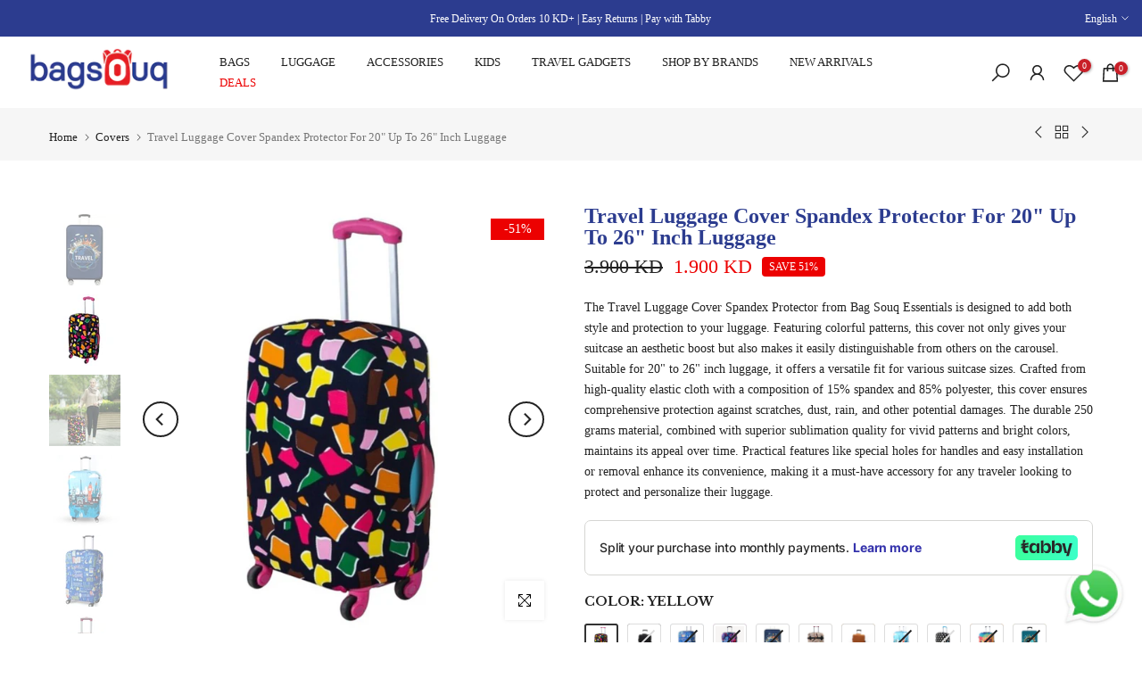

--- FILE ---
content_type: text/css
request_url: https://www.bagsouq.com/cdn/shop/t/23/assets/theme.css?v=137232786142899905451729432867
body_size: 9261
content:
.t4sfrm-remove-vsoldout .t4s-soldout,.t4sp-remove-unavail-true .t4s-unavailable{display:none!important}.is-t4sOptioNname .t4s-soldout{border:dashed .5px rgb(119 119 119 / 20%)}.is-t4sOptioNname .t4s-soldout>span{text-decoration:line-through;opacity:.5}.t4s-style-color .t4s-swatch.is-t4scolor .t4s-swatch-item{position:relative;overflow:hidden}.t4s-style-color .is-t4scolor .t4s-soldout{border:dashed .5px rgb(119 119 119 / 20%)}.t4s-style-color .is-t4scolor .t4s-soldout:before,.t4s-style-color .is-t4scolor .t4s-soldout:after{content:" ";position:absolute;left:auto;right:auto;top:50%;width:100%;height:.5px;display:inline-block;background-color:#222;z-index:2;transform:rotate(45deg);transition:background-color .2s ease-in-out,transform .2s ease-in-out,width .2s ease-in-out}.t4s-style-color .is-t4scolor .t4s-soldout:after{transform:rotate(-45deg)}.t4s-tooltip{position:absolute;z-index:2022;opacity:0;visibility:hidden;will-change:transform,opacity,visibility}.t4s-modal-opened .t4s-tooltip{z-index:99999}.t4s-tooltip.is--show{visibility:visible;opacity:1;animation:t4s-ani-fadeIn .4s ease}.t4s-tooltip .t4s-tt-arrow{position:absolute;background-color:var(--t4s-tooltip-background);width:8px;height:8px;transform:rotate(45deg)}.t4s-tooltip:not(.t4scss-tooltip){pointer-events:none}.t4s-tooltip-inner{font-weight:400;font-size:12px;line-height:12px;padding:8px 10px;max-width:250px;background-color:var(--t4s-tooltip-background);color:var(--t4s-tooltip-color);word-break:break-word;border-radius:0}@keyframes t4s-ani-rotate{to{transform:rotate(360deg)}}@keyframes t4s-ani-fadeIn{0%{opacity:0}to{opacity:1}}@keyframes t4s-ani-fadeOut{0%{opacity:1}to{opacity:0}}@keyframes t4s-ani-fadeInBottomShort{0%{transform:translate3d(0,20px,0)}to{transform:none}}@keyframes t4s-ani-ShakePrev{25%{transform:translateZ(0)}50%{transform:translate3d(3px,0,0)}75%{transform:translate3d(-3px,0,0)}}@keyframes t4s-ani-ShakeNext{25%{transform:translateZ(0)}50%{transform:translate3d(-3px,0,0)}75%{transform:translate3d(3px,0,0)}}@keyframes t4s-ani-FadeInLoader{0%{opacity:0}to{opacity:.8}}@keyframes t4s-ani-SlideFromTop{0%{transform:translateY(-150px)}to{transform:none}}@keyframes t4s-ani-SlideFromBottom{0%{transform:translateY(150px)}to{transform:none}}@keyframes t4s-ani-SlideFromLeft{0%{transform:translate(-150px)}to{transform:none}}@keyframes t4s-ani-SlideFromRight{0%{transform:translate(150px)}to{transform:none}}@keyframes t4s-ani-RightFlipY{0%{transform:translate(100px) rotateY(90deg) scale(.6)}to{transform:perspective(1000px) translateY(0) rotateY(0) scale(1)}}@keyframes t4s-ani-LeftFlipY{0%{transform:translate(-100px) rotateY(-90deg) scale(.6)}to{transform:perspective(1000px) translateY(0) rotateY(0) scale(1)}}@keyframes t4s-ani-TopFlipX{0%{transform:translateY(-100px) rotateX(90deg) scale(.6)}to{transform:perspective(1000px) translateY(0) rotateX(0) scale(1)}}@keyframes t4s-ani-BottomFlipX{0%{transform:translateY(100px) rotateX(90deg) scale(.6)}to{transform:perspective(1000px) translateY(0) rotateX(0) scale(1)}}@keyframes t4s-ani-ZoomIn{0%{transform:scale(.7)}to{transform:none}}@keyframes t4s-ani-RotateZ{0%{transform:matrix3d(.70592,.02465,.37557,-.00062,-.06052,.79532,.06156,-.0001,-.46435,-.10342,.87958,-.00146,-21.42566,4.13698,4.81749,.99197085)}to{transform:none}}@-webkit-keyframes t4s-icon-pop{0%{-webkit-transform:scale(1);transform:scale(1)}40%{top:-3px;-webkit-transform:scale(1.15) rotate(-5deg);transform:scale(1.15) rotate(-5deg)}to{top:0;-webkit-transform:scale(1) rotate(0);transform:scale(1) rotate(0)}}@keyframes t4s-icon-pop{0%{-webkit-transform:scale(1);transform:scale(1)}40%{top:-3px;-webkit-transform:scale(1.15) rotate(-5deg);transform:scale(1.15) rotate(-5deg)}to{top:0;-webkit-transform:scale(1) rotate(0);transform:scale(1) rotate(0)}}.t4s-site-nav__icons.is--hover2 .t4s-site-nav__icon svg.t4s-icon{transition:.35s cubic-bezier(.25,.1,.25,1)}.t4s-site-nav__icons.is--hover2 .t4s-site-nav__icon:hover svg.t4s-icon{transform:scale(1.15)}.t4s-site-nav__icons.is--hover3 .t4s-site-nav__icon:hover svg.t4s-icon{-webkit-animation:t4s-icon-pop .6s cubic-bezier(.25,.1,.25,1) infinite;animation:t4s-icon-pop .6s cubic-bezier(.25,.1,.25,1) infinite;-webkit-animation-fill-mode:both;animation-fill-mode:both}.mfp-bg,.t4sp-theme .mfp-bg{position:fixed;z-index:1102!important;overflow:hidden;background-color:#000000b3}.global-color-scheme-light .mfp-bg{background-color:#000c}.mfp-wrap,.t4sp-theme .mfp-wrap{position:fixed;z-index:1103!important;outline:none!important;-webkit-backface-visibility:hidden}.mfp-container{position:absolute;padding:0 8px;text-align:center;overflow:auto}.mfp-container:before{content:"";display:inline-block;height:100%;vertical-align:middle}.mfp-content{position:relative;z-index:1105;display:inline-block;margin:0 auto;vertical-align:middle;text-align:left}.mfp-inline-holder .mfp-content{width:100%;cursor:auto}.mfp-close,.mfp-arrow,.mfp-preloader,.mfp-counter{-webkit-user-select:none;user-select:none}.mfp-preloader{position:absolute;top:50%;right:8px;left:8px;z-index:1104;margin-top:-.8em;width:auto;color:#ccc;text-align:center}.mfp-preloader a{color:#ccc}.mfp-preloader a:hover{color:#fff}.mfp-s-ready .mfp-preloader,.mfp-s-error .mfp-content{display:none}.mfp-iframe-holder,.mfp-video-holder{padding-top:40px;padding-bottom:40px}.mfp-iframe-holder .mfp-content,.mfp-video-holder .mfp-content{max-width:900px;width:100%;line-height:0}.mfp-iframe-scaler,.mfp-video-scaler{overflow:hidden;padding-top:56.25%;width:100%;height:0}.mfp-iframe-scaler iframe,.mfp-video-scaler video{position:absolute;display:block;background:#000}.t4s-mfp-popup{margin:25px auto;padding:30px;width:100%;background-color:var(--t4s-light-color)}[class*=color-scheme-light] .t4s-mfp-popup{background-color:#101010}.mfp-move-horizontal .mfp-with-anim{opacity:0;transition:transform .3s ease,opacity .3s ease;transform:translate(-100px)}.mfp-move-horizontal .mfp-with-anim .summary-inner{opacity:0;transition:transform .3s ease,opacity .3s ease;transform:translateY(30px)}.mfp-move-horizontal.mfp-bg{opacity:0;transition:opacity .25s ease,visibility 0s ease .25s}.mfp-move-horizontal.mfp-ready .mfp-with-anim,.mfp-move-horizontal.mfp-ready .mfp-with-anim .summary-inner{opacity:1;transform:none}.mfp-move-horizontal.mfp-ready.mfp-bg{opacity:1;transition:opacity .25s ease,visibility 0s ease}.mfp-move-horizontal.mfp-removing .mfp-with-anim{opacity:0;transform:translate(100px)}.mfp-move-horizontal.mfp-removing.mfp-bg{opacity:0}.mfp-move-horizontal.mfp-removing .mfp-close{display:none}.mfp-bg,.mfp-wrap,.mfp-container,.mfp-iframe-scaler iframe,.mfp-video-scaler video{top:0;left:0;width:100%;height:100%}button.mfp-close{position:fixed;top:0;right:0;bottom:auto;left:auto;display:flex;justify-content:center;align-items:center;z-index:1104;padding:0;width:50px;height:50px;background:none;color:#fff;text-align:center;font-weight:400;font-size:0;opacity:1;cursor:pointer;transition:all .25s ease;touch-action:manipulation;opacity:0;transition:all .25s ease,opacity 0s ease 0s}button.mfp-close .t4smfp-icon-close,.t4s-iconsvg-close{width:16px;height:16px;stroke-width:1.5px;display:inline-block;pointer-events:none}button.mfp-close:before,button.mfp-close:after{display:none!important}button.mfp-close:hover{background-color:#0000004d;box-shadow:none;color:#fff;opacity:1}.mfp-ready button.mfp-close{opacity:1;transition:all .25s ease,opacity .3s ease .35s}.t4s-loading-spin{position:absolute;top:50%;margin-top:-9px;display:inline-block;width:18px;height:18px;border:1px solid rgba(255,255,255,.3);border-left-color:#fff;border-radius:50%;vertical-align:middle;animation:t4s-ani-rotate .45s infinite linear}.t4s-spin-centered{left:50%;margin-left:-9px}.t4s-spin-medium{border-width:2px;width:35px;height:35px;margin-top:-17.5px}.t4s-spin-centered.t4s-spin-medium{margin-left:-17.5px}.mfp-ajax-holder .mfp-content,.mfp-inline-holder .mfp-content{width:100%;cursor:auto}.mfp-ajax-cur{cursor:progress}.t4s-modal-opened.t4sp-theme .mfp-bg{z-index:99992!important}.t4s-modal-opened.t4sp-theme .mfp-wrap,.t4s-modal-opened.t4sp-theme .pswp__t4s{z-index:99993!important}.t4s-mfp-btn-close-inline{position:relative}.t4s-mfp-btn-close-inline button.mfp-close{position:absolute;width:auto;height:auto;top:-20px;background-color:transparent!important}.t4s-mfp-btn-close-inline button.mfp-close:hover{opacity:.8}.t4s-modal{display:none;bottom:0;left:0;opacity:1;overflow:hidden;position:fixed;right:0;top:0;z-index:9999;color:var(--text-color);align-items:center;justify-content:center}.t4s-modal--is-active{display:flex!important;overflow:hidden}.t4s-modal-opened,html.js.is-opening-mfp,html.js.t4s-modal-opened{overflow:hidden!important}.t4s-modal-opened .t4s-modal:before{content:"";position:fixed;top:0;left:0;width:100%;height:100%;background-color:#e0e0e0;animation:overlay-on .3s forwards;cursor:pointer}.t4s-modal__inner{background-color:#fff;width:100%;max-width:950px;margin:15px;box-shadow:0 12px 25px #00000026}.t4s-modal__content{position:relative;max-width:100%;max-height:80vh;overflow:auto;-webkit-overflow-scrolling:touch}.t4s-modal-opened .t4s-modal .t4s-modal__inner{animation:t4s-modal-opening .3s forwards}.t4s-modal-opened .t4s-modal:before{content:"";position:fixed;top:0;left:0;width:100%;height:100%;background-color:#e0e0e0;opacity:.6!important;animation:none!important;cursor:pointer}.t4s-modal-closing .t4s-modal .t4s-modal__inner{animation:t4s-modal-closing .15s forwards}.t4s-modal-closing .t4s-modal:before{content:"";position:fixed;top:0;left:0;width:100%;height:100%;background-color:#e0e0e0;animation:t4s-overlay-off .15s forwards}.t4s-modal--is-closing{display:flex!important;overflow:hidden}.t4s-modal-close{border:0;position:absolute;top:0;right:0;transform:translate(25%,-25%);z-index:2;transition:transform .15s ease-out;width:40px;height:40px;padding:0;display:flex;justify-content:center;align-items:center}.t4s-modal-close .t4s-modal-icon-close{width:16px;height:16px;stroke-width:1.5px;display:inline-block;pointer-events:none}.rtl_true .t4s-modal-close{left:0;right:auto;transform:translate(-25%,-25%)}@keyframes t4s-modal-opening{0%{opacity:0;transform:scale(.97)}to{opacity:1;transform:scale(1)}}@keyframes t4s-modal-closing{0%{opacity:1;transform:scale(1)}to{opacity:0;transform:scale(.97)}}@keyframes t4s-overlay-on{0%{opacity:0}to{opacity:.6}}@keyframes t4s-overlay-off{0%{opacity:.6}to{opacity:0}}@media (min-width: 769px){.t4s-modal__content{max-height:90vh}}html.js{overflow:visible!important}@media (min-width: 768px){html.is-opening-mfp{overflow:visible!important}html.is-opening-mfp body{overflow:hidden!important}html.is-opening-mfp .mfp-wrap{overflow:hidden auto!important}}/*! PhotoSwipe main CSS by Dmitry Semenov | photoswipe.com | MIT license */.pswp{display:none;position:absolute;width:100%;height:100%;left:0;top:0;overflow:hidden;-ms-touch-action:none;touch-action:none;z-index:1500;-webkit-text-size-adjust:100%;-webkit-backface-visibility:hidden;outline:none}.pswp *{-webkit-box-sizing:border-box;box-sizing:border-box}.pswp img{max-width:none}.pswp--animate_opacity{opacity:.001;will-change:opacity;-webkit-transition:opacity 333ms cubic-bezier(.4,0,.22,1);transition:opacity 333ms cubic-bezier(.4,0,.22,1)}.pswp--open{display:block}.pswp--zoom-allowed .pswp__img{cursor:-webkit-zoom-in;cursor:-moz-zoom-in;cursor:zoom-in}.pswp--zoomed-in .pswp__img{cursor:-webkit-grab;cursor:-moz-grab;cursor:grab}.pswp--dragging .pswp__img{cursor:-webkit-grabbing;cursor:-moz-grabbing;cursor:grabbing}.pswp__bg{position:absolute;left:0;top:0;width:100%;height:100%;background:#000;opacity:0;-webkit-transform:translateZ(0);transform:translateZ(0);-webkit-backface-visibility:hidden;will-change:opacity}.pswp__scroll-wrap{position:absolute;left:0;top:0;width:100%;height:100%;overflow:hidden}.pswp__container,.pswp__zoom-wrap{-ms-touch-action:none;touch-action:none;position:absolute;left:0;right:0;top:0;bottom:0}.pswp__container,.pswp__img{-webkit-user-select:none;-moz-user-select:none;-ms-user-select:none;user-select:none;-webkit-tap-highlight-color:transparent;-webkit-touch-callout:none}.pswp__zoom-wrap{position:absolute;width:100%;-webkit-transform-origin:left top;-ms-transform-origin:left top;transform-origin:left top;-webkit-transition:-webkit-transform 333ms cubic-bezier(.4,0,.22,1);transition:transform 333ms cubic-bezier(.4,0,.22,1)}.pswp__bg{will-change:opacity;-webkit-transition:opacity 333ms cubic-bezier(.4,0,.22,1);transition:opacity 333ms cubic-bezier(.4,0,.22,1)}.pswp--animated-in .pswp__bg,.pswp--animated-in .pswp__zoom-wrap{-webkit-transition:none;transition:none}.pswp__container,.pswp__zoom-wrap{-webkit-backface-visibility:hidden}.pswp__item{position:absolute;left:0;right:0;top:0;bottom:0;overflow:hidden}.pswp__img{position:absolute;width:auto;height:auto;top:0;left:0}.pswp__img--placeholder{-webkit-backface-visibility:hidden}.pswp__img--placeholder--blank{background:#222}.pswp--ie .pswp__img{width:100%!important;height:auto!important;left:0;top:0}.pswp__error-msg{position:absolute;left:0;top:50%;width:100%;text-align:center;font-size:14px;line-height:16px;margin-top:-8px;color:#ccc}.pswp__error-msg a{color:#ccc;text-decoration:underline}/*! PhotoSwipe Default UI CSS by Dmitry Semenov | photoswipe.com | MIT license */.pswp__button{width:44px;height:44px;position:relative;background:none;cursor:pointer;overflow:visible;-webkit-appearance:none;display:block;border:0!important;padding:0!important;margin:0!important;float:right;opacity:.75;-webkit-transition:opacity .2s;transition:opacity .2s;-webkit-box-shadow:none;box-shadow:none;background-color:transparent!important}.pswp__button:focus,.pswp__button:hover{opacity:1}.pswp__button:active{outline:none;opacity:.9}.pswp__button::-moz-focus-inner{padding:0;border:0}.pswp__ui--over-close .pswp__button--close{opacity:1}.pswp__button,.pswp__button--arrow--left:before,.pswp__button--arrow--right:before{background:url(default-skin.png?v=1904) 0 0 no-repeat;background-size:264px 88px;width:44px;height:44px}@media (-webkit-min-device-pixel-ratio: 1.1),(-webkit-min-device-pixel-ratio: 1.09375),(min-resolution: 105dpi),(min-resolution: 1.1dppx){.pswp--svg .pswp__button,.pswp--svg .pswp__button--arrow--left:before,.pswp--svg .pswp__button--arrow--right:before{background-image:url(default-skin.svg?v=1904)}.pswp--svg .pswp__button--arrow--left,.pswp--svg .pswp__button--arrow--right{background:none}}.pswp__button--close{background-position:0 -44px}.pswp__button--share{background-position:-44px -44px}.pswp__button--fs{display:none}.pswp--supports-fs .pswp__button--fs{display:block}.pswp--fs .pswp__button--fs{background-position:-44px 0}.pswp__button--zoom{display:none;background-position:-88px 0}.pswp--zoom-allowed .pswp__button--zoom{display:block}.pswp--zoomed-in .pswp__button--zoom{background-position:-132px 0}.pswp--touch .pswp__button--arrow--left,.pswp--touch .pswp__button--arrow--right{visibility:hidden}.pswp__button--arrow--left,.pswp__button--arrow--right{background:none;top:50%;margin-top:-50px;width:70px;height:100px;position:absolute}.pswp__button--arrow--left{left:0}.pswp__button--arrow--right{right:0}.pswp__button--arrow--left:before,.pswp__button--arrow--right:before{content:"";top:35px;background-color:#0000004d;height:30px;width:32px;position:absolute}.pswp__button--arrow--left:before{left:6px;background-position:-138px -44px}.pswp__button--arrow--right:before{right:6px;background-position:-94px -44px}.pswp__counter,.pswp__share-modal{-webkit-user-select:none;-moz-user-select:none;-ms-user-select:none;user-select:none}.pswp__share-modal{display:block;background:#00000080;width:100%;height:100%;top:0;left:0;padding:10px;position:absolute;z-index:1600;opacity:0;-webkit-transition:opacity .25s ease-out;transition:opacity .25s ease-out;-webkit-backface-visibility:hidden;will-change:opacity}.pswp__share-modal--hidden{display:none}.pswp__share-tooltip{z-index:1620;position:absolute;background:#fff;top:56px;border-radius:2px;display:block;width:auto;right:44px;-webkit-box-shadow:0 2px 5px rgba(0,0,0,.25);box-shadow:0 2px 5px #00000040;-webkit-transform:translateY(6px);-ms-transform:translateY(6px);transform:translateY(6px);-webkit-transition:-webkit-transform .25s;transition:transform .25s;-webkit-backface-visibility:hidden;will-change:transform}.pswp__share-tooltip a{display:block;padding:8px 12px;color:#000;text-decoration:none;font-size:14px;line-height:18px}.pswp__share-tooltip a:hover{text-decoration:none;color:#000}.pswp__share-tooltip a:first-child{border-radius:2px 2px 0 0}.pswp__share-tooltip a:last-child{border-radius:0 0 2px 2px}.pswp__share-modal--fade-in{opacity:1}.pswp__share-modal--fade-in .pswp__share-tooltip{-webkit-transform:translateY(0);-ms-transform:translateY(0);transform:translateY(0)}.pswp--touch .pswp__share-tooltip a{padding:16px 12px}a.pswp__share--facebook:before{content:"";display:block;width:0;height:0;position:absolute;top:-12px;right:15px;border:6px solid transparent;border-bottom-color:#fff;-webkit-pointer-events:none;-moz-pointer-events:none;pointer-events:none}a.pswp__share--facebook:hover{background:#3e5c9a;color:#fff}a.pswp__share--facebook:hover:before{border-bottom-color:#3e5c9a}a.pswp__share--twitter:hover{background:#55acee;color:#fff}a.pswp__share--pinterest:hover{background:#ccc;color:#ce272d}a.pswp__share--download:hover{background:#ddd}.pswp__counter{position:absolute;left:0;top:0;height:44px;font-size:13px;line-height:44px;color:#fff;opacity:.75;padding:0 10px}.pswp__caption{position:absolute;left:0;bottom:0;width:100%;min-height:44px}.pswp__caption small{font-size:11px;color:#bbb}.pswp__caption__center{text-align:center;max-width:420px;margin:0 auto;font-size:13px;padding:10px;line-height:20px;color:#ccc}.pswp__caption--empty{display:none}.pswp__caption--fake{visibility:hidden}.pswp__preloader{width:44px;height:44px;position:absolute;top:0;left:50%;margin-left:-22px;opacity:0;-webkit-transition:opacity .25s ease-out;transition:opacity .25s ease-out;will-change:opacity;direction:ltr}.pswp__preloader__icn{width:20px;height:20px;margin:12px}.pswp__preloader--active{opacity:1}.pswp__preloader--active .pswp__preloader__icn{background:url(preloader.gif?v=1904) 0 0 no-repeat}.pswp--css_animation .pswp__preloader--active{opacity:1}.pswp--css_animation .pswp__preloader--active .pswp__preloader__icn{-webkit-animation:clockwise .5s linear infinite;animation:clockwise .5s linear infinite}.pswp--css_animation .pswp__preloader--active .pswp__preloader__donut{-webkit-animation:donut-rotate 1s cubic-bezier(.4,0,.22,1) infinite;animation:donut-rotate 1s cubic-bezier(.4,0,.22,1) infinite}.pswp--css_animation .pswp__preloader__icn{background:none;opacity:.75;width:14px;height:14px;position:absolute;left:15px;top:15px;margin:0}.pswp--css_animation .pswp__preloader__cut{position:relative;width:7px;height:14px;overflow:hidden}.pswp--css_animation .pswp__preloader__donut{-webkit-box-sizing:border-box;box-sizing:border-box;width:14px;height:14px;border:2px solid #FFF;border-radius:50%;border-left-color:transparent;border-bottom-color:transparent;position:absolute;top:0;left:0;background:none;margin:0}@media screen and (max-width: 1024px){.pswp__preloader{position:relative;left:auto;top:auto;margin:0;float:right}}@-webkit-keyframes clockwise{0%{-webkit-transform:rotate(0deg);transform:rotate(0)}to{-webkit-transform:rotate(360deg);transform:rotate(360deg)}}@keyframes clockwise{0%{-webkit-transform:rotate(0deg);transform:rotate(0)}to{-webkit-transform:rotate(360deg);transform:rotate(360deg)}}@-webkit-keyframes donut-rotate{0%{-webkit-transform:rotate(0);transform:rotate(0)}50%{-webkit-transform:rotate(-140deg);transform:rotate(-140deg)}to{-webkit-transform:rotate(0);transform:rotate(0)}}@keyframes donut-rotate{0%{-webkit-transform:rotate(0);transform:rotate(0)}50%{-webkit-transform:rotate(-140deg);transform:rotate(-140deg)}to{-webkit-transform:rotate(0);transform:rotate(0)}}.pswp__ui{-webkit-font-smoothing:auto;visibility:visible;opacity:1;z-index:1550}.pswp__top-bar{position:absolute;left:0;top:0;height:44px;width:100%}.pswp__caption,.pswp__top-bar,.pswp--has_mouse .pswp__button--arrow--left,.pswp--has_mouse .pswp__button--arrow--right{-webkit-backface-visibility:hidden;will-change:opacity;-webkit-transition:opacity 333ms cubic-bezier(.4,0,.22,1);transition:opacity 333ms cubic-bezier(.4,0,.22,1)}.pswp--has_mouse .pswp__button--arrow--left,.pswp--has_mouse .pswp__button--arrow--right{visibility:visible}.pswp__top-bar,.pswp__caption{background-color:#00000080}.pswp__ui--fit .pswp__top-bar,.pswp__ui--fit .pswp__caption{background-color:#0000004d}.pswp__ui--idle .pswp__top-bar,.pswp__ui--idle .pswp__button--arrow--left,.pswp__ui--idle .pswp__button--arrow--right{opacity:0}.pswp__ui--hidden .pswp__top-bar,.pswp__ui--hidden .pswp__caption,.pswp__ui--hidden .pswp__button--arrow--left,.pswp__ui--hidden .pswp__button--arrow--right{opacity:.001}.pswp__ui--one-slide .pswp__button--arrow--left,.pswp__ui--one-slide .pswp__button--arrow--right,.pswp__ui--one-slide .pswp__counter{display:none}.pswp__element--disabled{display:none!important}.pswp--minimal--dark .pswp__top-bar{background:none}.pswp__thumbnails{padding:5px;position:absolute;bottom:0;width:100%;margin:0;white-space:nowrap;overflow:auto;opacity:0;background:0 0;transition:opacity .2s ease-out;scroll-behavior:smooth;-webkit-overflow-scrolling:touch;text-align:center;transform:translate3d(0,100%,0);background-color:#000c}.pswp_thumb_item{min-width:50px;width:50px;margin:5px;border-radius:2px;overflow:hidden;position:relative;cursor:pointer;display:inline-block;background-color:#000}.pswp_thumb_item img{width:100%}.pswp--animated-in .pswp__thumbnails{opacity:1;transition:transform .6s cubic-bezier(.19,1,.22,1) 0s;transform:translateZ(0)}.pswp_thumb_item img{margin-bottom:-5px;opacity:.6;transition:transform .6s,opacity .6s;-ms-transform:translateY(0);transform:translateY(0)}.pswp_thumb_item img:hover,.pswp_thumb_item.pswp_thumb_active img{-ms-transform:translateY(-5px);transform:translateY(-5px);opacity:1}@media (min-width: 768px){.pswp_thumb_item{min-width:70px;width:70px}}@media (min-width: 1025px){.t4s-scrollbar ::-webkit-scrollbar,.t4s-current-scrollbar::-webkit-scrollbar{height:5px;width:5px}.t4s-scrollbar ::-webkit-scrollbar-track,.t4s-current-scrollbar::-webkit-scrollbar-track{background-color:#0000000d}.t4s-scrollbar ::-webkit-scrollbar-thumb,.t4s-current-scrollbar::-webkit-scrollbar-thumb{background-color:#0000001f}.t4s-scheme-light .t4s-scrollbar ::-webkit-scrollbar-track,.t4s-scrollbar.t4s-scheme-light ::-webkit-scrollbar-track,.t4s-scheme-light .t4s-current-scrollbar::-webkit-scrollbar-track,.t4s-current-scrollbar.t4s-scheme-light::-webkit-scrollbar-track{background-color:#ffffff0d}.t4s-scheme-light .t4s-scrollbar ::-webkit-scrollbar-thumb,.t4s-scrollbar.t4s-scheme-light ::-webkit-scrollbar-thumb,.t4s-scheme-light .t4s-current-scrollbar::-webkit-scrollbar-thumb,.t4s-current-scrollbar.t4s-scheme-light::-webkit-scrollbar-thumb{background-color:#ffffff1f}}.loading-icon{position:absolute;top:50%;left:50%;display:block;transform:translate(-50%,-50%)}.loading-icon__animation{position:relative;left:-32px;width:10px;height:10px;color:var(--loading-icon-color);border-radius:5px;box-shadow:16px 0 0 0 var(--loading-icon-color),32px 0 0 0 var(--loading-icon-color),48px 0 0 0 var(--loading-icon-color);animation:dotTyping 1.5s infinite linear}@keyframes dotTyping{0%{box-shadow:16px 0 0 0 var(--loading-icon-color),32px 0 0 0 var(--loading-icon-color),48px 0 0 0 var(--loading-icon-color)}16.667%{box-shadow:16px -10px 0 0 var(--loading-icon-color),32px 0 0 0 var(--loading-icon-color),48px 0 0 0 var(--loading-icon-color)}33.333%{box-shadow:16px 0 0 0 var(--loading-icon-color),32px 0 0 0 var(--loading-icon-color),48px 0 0 0 var(--loading-icon-color)}50%{box-shadow:16px 0 0 0 var(--loading-icon-color),32px -10px 0 0 var(--loading-icon-color),48px 0 0 0 var(--loading-icon-color)}66.667%{box-shadow:16px 0 0 0 var(--loading-icon-color),32px 0 0 0 var(--loading-icon-color),48px 0 0 0 var(--loading-icon-color)}83.333%{box-shadow:16px 0 0 0 var(--loading-icon-color),32px 0 0 0 var(--loading-icon-color),48px -10px 0 0 var(--loading-icon-color)}to{box-shadow:16px 0 0 0 var(--loading-icon-color),32px 0 0 0 var(--loading-icon-color),48px 0 0 0 var(--loading-icon-color)}}.product__add-to-cart-button.cart-drawer--loading{--loading-icon-color: #ffffff;color:transparent}.lazyloadt4s-loaderis-load-css:before,.lazyloadt4s-loader.is-load-css:after{position:absolute;content:"";bottom:0;left:0;top:0;right:0;height:100%;width:100%;overflow:hidden;background-color:#fff;width:50px;height:5px;border-radius:2.5px;margin:auto;z-index:1;box-shadow:0 0 1px #0006}.lazyloadt4s-loader.is-load-css:after{transform:scaleX(0);animation:progress_bar--progressBarFillScale 20s cubic-bezier(.01,1.06,.71,1) forwards;transform-origin:0 0;background-color:#222;z-index:2}@keyframes progress_bar--progressBarFillScale{0%{transform:scaleX(.001)}1%{transform:scaleX(.001)}to{transform:scaleX(.97)}}.t4s-cart-spinner:not([hidden]),.t4s-svg-spinner:not([hidden]),.t4s-btn-loading__svg.is--loading .t4s-svg__spinner{animation:t4s_rotator 1.4s linear infinite}@keyframes t4s_rotator{0%{transform:rotate(0)}to{transform:rotate(270deg)}}.t4s-cart-spinner:not([hidden]) .t4s-path,.t4s-svg-spinner:not([hidden]) .t4s-path,.t4s-btn-loading__svg.is--loading .t4s-path{stroke-dasharray:280;stroke-dashoffset:0;transform-origin:center;stroke:var(--secondary-color);animation:t4s_dash 1.4s ease-in-out infinite}@media screen and (forced-colors: active){.t4s-cart-spinner:not([hidden]) .t4s-path,.t4s-svg-spinner:not([hidden]) .t4s-path{stroke:CanvasText}}@keyframes t4s_dash{0%{stroke-dashoffset:280}50%{stroke-dashoffset:75;transform:rotate(135deg)}to{stroke-dashoffset:280;transform:rotate(450deg)}}.t4s-btn-loading__svg.is--loading{position:relative;pointer-events:none}.t4s-btn-loading__svg.is--loading .t4s-btn-atc_text,.t4s-btn-loading__svg.is--loading .t4s-btn-icon,.t4s-btn-loading__svg.is--loading .t4s-btn-op0{opacity:0}.t4s-btn-loading__svg.is--loading>.t4s-loading__spinner{top:50%;left:50%;width:1.8rem;transform:translate(-50%,-50%);position:absolute;display:flex}.t4s-btn-loading__svg.is--loading .t4s-path,.t4s-svg-spinner:not([hidden]) .t4s-path{stroke:currentColor}.is--pe-none{pointer-events:none!important}.t4s-section-main .is--enabled.is--loading{opacity:.5;pointer-events:none}body.t4s-prevent-scrolling{overflow:hidden;position:fixed;width:100%}[class*=" bg_color_"]{font-size:0;--t4s-bg-color: #e5e5e5;background-color:var(--swatch--background, var(--t4s-bg-color))}.bg_color_cyan{--t4s-bg-color: #25bdb0 }.bg_color_pink{--t4s-bg-color: #fcc6de }.bg_color_black{--t4s-bg-color: #000 }.bg_color_grey{--t4s-bg-color: #ccc }.bg_color_green{--t4s-bg-color: #e1eb78 }.bg_color_sliver{--t4s-bg-color: #f2f2f2 }.bg_color_blue{--t4s-bg-color: #a8bcd4 }.bg_color_purple{--t4s-bg-color: #7e0b80 }.bg_color_white{--t4s-bg-color: #fff;border:1px solid #ddd}.bg_color_brown{--t4s-bg-color: #977945 }.bg_color_red{--t4s-bg-color: #f63400 }.bg_color_brown{--t4s-bg-color: #ad8111 }.bg_color_gold{--t4s-bg-color: #cea525 }.bg_color_beige{--t4s-bg-color: #f0deba }.bg_color_gray{--t4s-bg-color: #bfbfbf }.bg_color_orange{--t4s-bg-color: #ff7900 }.bg_color_yellow{--t4s-bg-color: #dcdb79 }.bg_color_navy{--t4s-bg-color: #001f3f }.bg_color_aqua{--t4s-bg-color: #7fdbff }.bg_color_teal{--t4s-bg-color: #39cccc }.bg_color_gun-smoke{--t4s-bg-color: #12221f }.bg_color_olive{--t4s-bg-color: olive }.bg_color_lime{--t4s-bg-color: #0f0 }.bg_color_rose-gold{--t4s-bg-color: #fcdbd6 }.bg_color_clear{--t4s-bg-color: #caf6ea }.bg_color_maroon{--t4s-bg-color: maroon }.bg_color_ivory{--t4s-bg-color: ivory }.bg_color_lavenderblush{--t4s-bg-color: #b0e0e6 }.bg_color_powderblue{--t4s-bg-color: #f012be }.bg_color_darkgreen{--t4s-bg-color: #006400 }.bg_color_saddlebrown{--t4s-bg-color: #8b4513 }.bg_color_lightcoral{--t4s-bg-color: #f08080 }.bg_color_palevioletred{--t4s-bg-color: #db7093 }.bg_color_chocolate{--t4s-bg-color: #d2691e }.bg_color_darkolivegreen{--t4s-bg-color: #556b2f }.bg_color_darkred{--t4s-bg-color: #8b0000 }.bg_color_mediumaquamarine{--t4s-bg-color: #66cdaa }.bg_color_sandybrown{--t4s-bg-color: #f4a460 }.bg_color_darkslategray{--t4s-bg-color: #2f4f4f }.bg_color_salmon{--t4s-bg-color: salmon }.bg_color_slateblue{--t4s-bg-color: #6a5acd }.bg_color_lightgray{--t4s-bg-color: #d3d3d3 }.bg_color_lemonchiffon{--t4s-bg-color: #fffacd }.bg_color_thistle{--t4s-bg-color: #d8bfd8 }.bg_color_wheat{--t4s-bg-color: wheat }.bg_color_lightsalmon{--t4s-bg-color: #ffa07a }.bg_color_hotpink{--t4s-bg-color: #ff69b4 }.bg_color_lawngreen{--t4s-bg-color: #7cfc00 }.bg_color_snow{--t4s-bg-color: snow }.bg_color_darkslateblue{--t4s-bg-color: #483d8b }.bg_color_coral{--t4s-bg-color: coral }.bg_color_limegreen{--t4s-bg-color: #32cd32 }.bg_color_lightgrey{--t4s-bg-color: #d3d3d3 }.bg_color_royalblue{--t4s-bg-color: #4169e1 }.bg_color_dimgrey{--t4s-bg-color: #696969 }.bg_color_lightseagreen{--t4s-bg-color: #20b2aa }.bg_color_skyblue{--t4s-bg-color: #87ceeb }.bg_color_orchid{--t4s-bg-color: orchid }.bg_color_darksalmon{--t4s-bg-color: #e9967a }.bg_color_darkorchid{--t4s-bg-color: #9932cc }.bg_color_cornflowerblue{--t4s-bg-color: #6495ed }.bg_color_cornsilk{--t4s-bg-color: #fff8dc }.bg_color_lightslategrey{--t4s-bg-color: #789 }.bg_color_whitesmoke{--t4s-bg-color: #f5f5f5 }.bg_color_seagreen{--t4s-bg-color: #2e8b57 }.bg_color_crimson{--t4s-bg-color: #dc143c }.bg_color_azure{--t4s-bg-color: azure }.bg_color_paleturquoise{--t4s-bg-color: #afeeee }.bg_color_darkkhaki{--t4s-bg-color: #bdb76b }.bg_color_mediumvioletred{--t4s-bg-color: #c71585 }.bg_color_lightgoldenrodyellow{--t4s-bg-color: #fafad2 }.bg_color_violet{--t4s-bg-color: violet }.bg_color_peachpuff{--t4s-bg-color: #ffdab9 }.bg_color_steelblue{--t4s-bg-color: #4682b4 }.bg_color_blanchedalmond{--t4s-bg-color: #ffebcd }.bg_color_moccasin{--t4s-bg-color: #ffe4b5 }.bg_color_antiquewhite{--t4s-bg-color: #faebd7 }.bg_color_mediumturquoise{--t4s-bg-color: #48d1cc }.bg_color_lightskyblue{--t4s-bg-color: #87cefa }.bg_color_darkorange{--t4s-bg-color: #ff8c00 }.bg_color_darkblue{--t4s-bg-color: #00008b }.bg_color_springgreen{--t4s-bg-color: #00ff7f }.bg_color_lavender{--t4s-bg-color: #e6e6fa }.bg_color_mediumpurple{--t4s-bg-color: #9370db }.bg_color_deepskyblue{--t4s-bg-color: #00bfff }.bg_color_mintcream{--t4s-bg-color: #f5fffa }.bg_color_deeppink{--t4s-bg-color: #ff1493 }.bg_color_darkseagreen{--t4s-bg-color: #8fbc8f }.bg_color_papayawhip{--t4s-bg-color: #ffefd5 }.bg_color_orangered{--t4s-bg-color: #ff4500 }.bg_color_tomato{--t4s-bg-color: tomato }.bg_color_navajowhite{--t4s-bg-color: #ffdead }.bg_color_mediumorchid{--t4s-bg-color: #ba55d3 }.bg_color_ghostwhite{--t4s-bg-color: #f8f8ff }.bg_color_slategrey{--t4s-bg-color: #708090 }.bg_color_forestgreen{--t4s-bg-color: #228b22 }.bg_color_dodgerblue{--t4s-bg-color: #1e90ff }.bg_color_linen{--t4s-bg-color: linen }.bg_color_blueviolet{--t4s-bg-color: #8a2be2 }.bg_color_gainsboro{--t4s-bg-color: #dcdcdc }.bg_color_lightgreen{--t4s-bg-color: #90ee90 }.bg_color_chartreuse{--t4s-bg-color: #7fff00 }.bg_color_mistyrose{--t4s-bg-color: #ffe4e1 }.bg_color_darkgray{--t4s-bg-color: #a9a9a9 }.bg_color_peru{--t4s-bg-color: peru }.bg_color_tan{--t4s-bg-color: tan }.bg_color_palegreen{--t4s-bg-color: #98fb98 }.bg_color_rebeccapurple{--t4s-bg-color: #639 }.bg_color_darkcyan{--t4s-bg-color: #008b8b }.bg_color_oldlace{--t4s-bg-color: #fdf5e6 }.bg_color_rosybrown{--t4s-bg-color: #bc8f8f }.bg_color_darkslategrey{--t4s-bg-color: #2f4f4f }.bg_color_lightslategray{--t4s-bg-color: #789 }.bg_color_turquoise{--t4s-bg-color: #40e0d0 }.bg_color_darkgoldenrod{--t4s-bg-color: #b8860b }.bg_color_honeydew{--t4s-bg-color: #f0fff0 }.bg_color_mediumslateblue{--t4s-bg-color: #7b68ee }.bg_color_mediumspringgreen{--t4s-bg-color: #00fa9a }.bg_color_plum{--t4s-bg-color: plum }.bg_color_darkgrey{--t4s-bg-color: #a9a9a9 }.bg_color_slategray{--t4s-bg-color: #708090 }.bg_color_darkmagenta{--t4s-bg-color: #8b008b }.bg_color_lightblue{--t4s-bg-color: #add8e6 }.bg_color_floralwhite{--t4s-bg-color: #fffaf0 }.bg_color_dimgray{--t4s-bg-color: #696969 }.bg_color_greenyellow{--t4s-bg-color: #adff2f }.bg_color_fuchsia{--t4s-bg-color: #f0f }.bg_color_cadetblue{--t4s-bg-color: #5f9ea0 }.bg_color_yellowgreen{--t4s-bg-color: #9acd32 }.bg_color_darkviolet{--t4s-bg-color: #9400d3 }.bg_color_sienna{--t4s-bg-color: sienna }.bg_color_lightpink{--t4s-bg-color: #ffb6c1 }.bg_color_mediumblue{--t4s-bg-color: #0000cd }.bg_color_bisque{--t4s-bg-color: bisque }.bg_color_aquamarine{--t4s-bg-color: #7fffd4 }.bg_color_palegoldenrod{--t4s-bg-color: #eee8aa }.bg_color_aliceblue{--t4s-bg-color: #f0f8ff }.bg_color_olivedrab{--t4s-bg-color: #6b8e23 }.bg_color_indigo{--t4s-bg-color: indigo }.bg_color_lightcyan{--t4s-bg-color: #e0ffff }.bg_color_midnightblue{--t4s-bg-color: #191970 }.bg_color_khaki{--t4s-bg-color: khaki }.bg_color_burlywood{--t4s-bg-color: #deb887 }.bg_color_lightyellow{--t4s-bg-color: #ffffe0 }.bg_color_lightsteelblue{--t4s-bg-color: #b0c4de }.bg_color_goldenrod{--t4s-bg-color: #daa520 }.bg_color_darkturquoise{--t4s-bg-color: #00ced1 }.bg_color_magenta{--t4s-bg-color: #f0f }.bg_color_seashell{--t4s-bg-color: #fff5ee }.bg_color_indianred{--t4s-bg-color: #cd5c5c }.bg_color_mediumseagreen{--t4s-bg-color: #3cb371 }.bg_color_firebrick{--t4s-bg-color: #b22222 }.bg_color_ntloading{--t4s-bg-color: #f5f5f5}.t4s-pr-color__item.is--colors-more a{position:relative;display:inline-flex;justify-content:center;align-items:center}.t4s-pr-color__item.is--colors-more a:before{content:"...";content:var(--text);z-index:10;color:#222;font-size:9px;overflow:hidden}.t4s-product-colors.is-t4s--opended .t4s-pr-color__item.is--colors-more a:before{content:"-";content:var(--text2)}.t4s-product-colors.is-t4s--opended .t4s-pr-color__item:not(.is--colors-more){display:inline-block!important}.t4s-close-overlay{position:fixed;top:0;left:0;height:100vh;width:100vw;z-index:468;visibility:hidden;pointer-events:none;opacity:0;background:#000000b3;transition:opacity .3s ease-in-out,visibility .3s ease-in-out}.t4s-close-overlay.is--visible{pointer-events:auto;opacity:1;visibility:visible;transition:opacity .25s,visibility}.t4s-lock-scroll{overflow:hidden}[data-t4s-scroll-me]{overflow:auto;-webkit-overflow-scrolling:touch}header{position:relative}.t4s-count-box,.t4s-site-nav__icon .ssw-counter-fave-menu{width:15px;height:15px;letter-spacing:0;font-weight:400;font-size:10px;line-height:15px;box-shadow:1px 1px 3px #0000004d;opacity:1;transition:.3s ease-in-out;background-color:var(--h-count-bgcolor);color:var(--h-count-color);text-align:center;border-radius:50%;top:-5px;right:-9px}.t4s-use__kalles .t4s-count-box{right:-6px}.t4s-use__line .t4s-count-box{top:-3px;right:-7px}.t4s-section-header.animate{transition:transform .15s ease-out}.shopify-section-header-hidden{transform:translateY(-100%)}.t4s-icon-select-arrow{opacity:1;width:10px;height:10px;position:absolute;top:calc(50% - 5px);right:12px;transition:opacity .2s ease-in-out,transform .2s ease-in-out,-webkit-transform .2s ease-in-out}.t4s_lb_nav{position:absolute;color:#fff;font-size:9px;padding:0 8px;border-radius:50px;top:50%;line-height:18px;background:#01bad4;transform:translateY(-50%);-moz-transform:translateY(-50%);-o-transform:translateY(-50%);-webkit-transform:translateY(-50%);-ms-transform:translateY(-50%);right:-5px;margin-top:-14px;-webkit-transition:opacity .3s ease-in-out;-moz-transition:opacity .3s ease-in-out;-o-transition:opacity .3s ease-in-out;transition:opacity .3s ease-in-out;opacity:1}.shopify-section-header-sticky,.t4sp-sticky .t4s-section-header.shopify-section-header-sticky{position:sticky;top:0;z-index:460;-webkit-box-shadow:0 1px 3px rgb(0 0 0 / 10%);box-shadow:0 1px 3px #0000001a}.no-transiton-nav-a .t4s-section-header .t4s-push-menu-btn,.no-transiton-nav-a .t4s-section-header .t4s-nav__ul>li>a,.no-transiton-nav-a .t4s-section-header .t4s-nav__ul>li>a *,.no-transiton-nav-a .t4s-section-header .t4s-site-nav__icon a,.no-transiton-nav-a .t4s-section-header .t4s-site-nav__icon a *,.no-transiton-nav-a .t4s-section-header .t4s-site-nav__icon svg{transition:none!important}@keyframes drift-fadeZoomIn{0%{transform:scale(1.5);opacity:0}to{transform:scale(1);opacity:1}}@keyframes drift-fadeZoomOut{0%{transform:scale(1);opacity:1}15%{transform:scale(1.1);opacity:1}to{transform:scale(.5);opacity:0}}@keyframes drift-loader-rotate{0%{transform:translate(-50%,-50%) rotate(0)}50%{transform:translate(-50%,-50%) rotate(-180deg)}to{transform:translate(-50%,-50%) rotate(-360deg)}}@keyframes drift-loader-before{0%{transform:scale(1)}10%{transform:scale(1.2) translate(6px)}25%{transform:scale(1.3) translate(8px)}40%{transform:scale(1.2) translate(6px)}50%{transform:scale(1)}60%{transform:scale(.8) translate(6px)}75%{transform:scale(.7) translate(8px)}90%{transform:scale(.8) translate(6px)}to{transform:scale(1)}}@keyframes drift-loader-after{0%{transform:scale(1)}10%{transform:scale(1.2) translate(-6px)}25%{transform:scale(1.3) translate(-8px)}40%{transform:scale(1.2) translate(-6px)}50%{transform:scale(1)}60%{transform:scale(.8) translate(-6px)}75%{transform:scale(.7) translate(-8px)}90%{transform:scale(.8) translate(-6px)}to{transform:scale(1)}}@-webkit-keyframes drift-fadeZoomIn{0%{-webkit-transform:scale(1.5);opacity:0}to{-webkit-transform:scale(1);opacity:1}}@-webkit-keyframes drift-fadeZoomOut{0%{-webkit-transform:scale(1);opacity:1}15%{-webkit-transform:scale(1.1);opacity:1}to{-webkit-transform:scale(.5);opacity:0}}@-webkit-keyframes drift-loader-rotate{0%{-webkit-transform:translate(-50%,-50%) rotate(0)}50%{-webkit-transform:translate(-50%,-50%) rotate(-180deg)}to{-webkit-transform:translate(-50%,-50%) rotate(-360deg)}}@-webkit-keyframes drift-loader-before{0%{-webkit-transform:scale(1)}10%{-webkit-transform:scale(1.2) translateX(6px)}25%{-webkit-transform:scale(1.3) translateX(8px)}40%{-webkit-transform:scale(1.2) translateX(6px)}50%{-webkit-transform:scale(1)}60%{-webkit-transform:scale(.8) translateX(6px)}75%{-webkit-transform:scale(.7) translateX(8px)}90%{-webkit-transform:scale(.8) translateX(6px)}to{-webkit-transform:scale(1)}}@-webkit-keyframes drift-loader-after{0%{-webkit-transform:scale(1)}10%{-webkit-transform:scale(1.2) translateX(-6px)}25%{-webkit-transform:scale(1.3) translateX(-8px)}40%{-webkit-transform:scale(1.2) translateX(-6px)}50%{-webkit-transform:scale(1)}60%{-webkit-transform:scale(.8) translateX(-6px)}75%{-webkit-transform:scale(.7) translateX(-8px)}90%{-webkit-transform:scale(.8) translateX(-6px)}to{-webkit-transform:scale(1)}}.drift-zoom-pane{background:#fff;transform:translateZ(0);-webkit-transform:translate3d(0,0,0);box-shadow:0 1px 5px #7f7f7f05,0 5px 18px #7f7f7f33;z-index:3}.drift-zoom-pane.drift-opening{animation:drift-fadeZoomIn .18s ease-out;-webkit-animation:drift-fadeZoomIn .18s ease-out}.drift-zoom-pane.drift-closing{animation:drift-fadeZoomOut .21s ease-in;-webkit-animation:drift-fadeZoomOut .21s ease-in}.drift-zoom-pane.drift-inline{position:absolute;width:150px;height:150px;border-radius:75px;box-shadow:0 6px 18px #0000004d}.drift-loading .drift-zoom-pane-loader{display:block;position:absolute;top:50%;left:50%;transform:translate(-50%,-50%);-webkit-transform:translate(-50%,-50%);width:66px;height:20px;animation:drift-loader-rotate 1.8s infinite linear;-webkit-animation:drift-loader-rotate 1.8s infinite linear}.drift-zoom-pane-loader:before,.drift-zoom-pane-loader:after{content:"";display:block;width:20px;height:20px;position:absolute;top:50%;margin-top:-10px;border-radius:20px;background-color:rgba(var(--accent-color-rgb),.9)}.drift-zoom-pane-loader:before{left:0;animation:drift-loader-before 1.8s infinite linear;-webkit-animation:drift-loader-before 1.8s infinite linear}.drift-zoom-pane-loader:after{right:0;animation:drift-loader-after 1.8s infinite linear;-webkit-animation:drift-loader-after 1.8s infinite linear;animation-delay:-.9s;-webkit-animation-delay:-.9s}.drift-bounding-box{background:#ffffff40;box-shadow:0 0 0 1px #0006 inset;z-index:500}.drift-zoom-pane img{position:absolute;display:block;max-width:none!important;max-height:none!important;object-fit:contain;top:0;left:0}.t4s-product__zoom-wrapper .drift-zoom-pane{top:0;left:0;height:520px;width:100%;max-width:520px}.is-zoom-type__external .t4s-product__info-container{transition:opacity .2s}.is-zoom-type__external .zoom_fade_info .t4s-product__info-container{opacity:.3}.t4s-type__mega>.t4s-sub-menu,.t4s-type__drop>.t4s-sub-menu,.t4s-type__lv0_mega>.t4s-sub-menu,.t4s-type__lv0_drop>.t4s-sub-menu{position:absolute;min-width:250px;background-color:var(--t4s-body-background);top:100%;z-index:101;padding:0;-webkit-box-shadow:inset 0 0 0 1px #eaeaea,0 5px 20px rgb(0 0 0 / 15%);box-shadow:inset 0 0 0 1px #eaeaea,0 5px 20px #00000026;box-shadow:0 0 3px #00000026;opacity:0;visibility:hidden;transition:.2s ease-in-out;pointer-events:none!important}.t4s-type__drop>.t4s-sub-menu .t4s_lb_nav{position:relative;margin-inline-start:5px;display:inline-block}.t4s-type__drop>.t4s-sub-menu{padding:10px 0}.t4s-type__mega>.t4s-sub-menu *,.t4s-type__drop>.t4s-sub-menu *,.t4s-type__lv0_mega>.t4s-sub-menu *,.t4s-type__lv0_drop>.t4s-sub-menu *{pointer-events:none!important}.t4s-type__mega>.t4s-sub-menu,.t4s-type__lv0_mega>.t4s-sub-menu{padding:20px 15px;max-width:100vw;max-height:75vh;overflow-y:auto;-webkit-overflow-scrolling:touch}.t4s-type__mega>.t4s-sub-menu,.t4s-type__lv0_mega>.t4s-sub-menu{max-width:var(--t4s-max-width,100vw);max-height:var(--t4s-max-height,75vh)}#shopify-section-header-vertical .t4s-type__mega>.t4s-sub-menu{max-width:calc(100vw - 280px);max-width:-webkit-calc(100vw - 280px)}.t4s-sub-menu .t4s-container{max-width:100%}.t4s-menu-item.has--children.is-action__hover .t4s-sub-menu{pointer-events:auto!important;opacity:1;visibility:visible}.t4s-menu-item.has--children.is-action__hover .t4s-sub-menu *{pointer-events:auto!important}.t4s-nav__hover_sideup .t4s-nav__ul>li>.t4s-sub-menu,.t4s-nav__hover_sideup #t4s-nav-categories>li>.t4s-sub-menu{-webkit-transform:translateY(15px) translateZ(0);transform:translateY(15px) translateZ(0);transition:opacity .2s,visibility .2s,transform .2s,-webkit-transform .2s}.t4s-nav__hover_sideup .t4s-nav__ul>li.t4s-menu-item.is-action__hover>.t4s-sub-menu,.t4s-nav__hover_sideup #t4s-nav-categories>li.t4s-menu-item.is-action__hover>.t4s-sub-menu{-webkit-transform:none;transform:none}.t4s-nav__ul>li.t4s-menu-item.is-action__hover:after{pointer-events:auto;opacity:1}.menu-width__full .t4s-sub-menu{width:100vw;left:0}.t4s-header__wrapper:not(.t4s-layout_vertical) .menu-width__full .t4s-sub-menu{left:0!important;max-width:100vw!important}.menu-width__full .t4s-sub-menu .t4s-container{max-width:100%}.t4s-sub-menu.is--center-screen{left:50%;transform:translate(-50%)}.t4s-nav__hover_sideup .t4s-nav__ul>li>.t4s-sub-menu.is--center-screen,.t4s-nav__hover_sideup #t4s-nav-categories>li>.t4s-sub-menu.is--center-screen{-webkit-transform:translateX(-50%) translateY(15px) translateZ(0);transform:translate(-50%) translateY(15px) translateZ(0)}.t4s-nav__hover_sideup .t4s-nav__ul>li.t4s-menu-item.is-action__hover>.t4s-sub-menu.is--center-screen,.t4s-nav__hover_sideup #t4s-nav-categories>li.t4s-menu-item.is-action__hover>.t4s-sub-menu.is--center-screen{-webkit-transform:translateX(-50%) translateY(0) translateZ(0);transform:translate(-50%) translateY(0) translateZ(0)}.carousel__nav-hover1 .t4s-carousel__nav-item:not(.is-nav-selected){opacity:.5;transition:transform .6s,opacity .6s}.carousel__nav-hover1 .t4s-carousel__nav-item.is-nav-selected,.carousel__nav-hover1 .t4s-carousel__nav-item:hover{opacity:1}.carousel__nav-hover2 .t4s-carousel__nav-item{overflow:hidden}.carousel__nav-hover2 .t4s-carousel__nav-item .t4s-carousel__nav-inner{margin-bottom:-5px;opacity:.5;transition:transform .6s,opacity .6s;transform:translateY(0);overflow:hidden}.carousel__nav-hover2 .t4s-carousel__nav-item.is-nav-selected .t4s-carousel__nav-inner,.carousel__nav-hover2 .t4s-carousel__nav-item:hover .t4s-carousel__nav-inner{transform:translateY(-5px);opacity:1}.t4s-thumbnail__badge:empty{display:none!important}.t4s-thumbnail__badge{--thumb-badge-size: 20px;--thumb-badge-icon: 10px;--thumb-video-icon: 8px;position:absolute;width:var(--thumb-badge-size);height:var(--thumb-badge-size);left:auto;top:5px;background-color:var(--t4s-light-color);box-shadow:0 0 5px #00000017;color:var(--secondary-color);display:flex;align-items:center;justify-content:center;border-radius:40px;right:5px;opacity:1;transition:transform .6s,opacity .6s}.t4s-thumbnail__badge svg{width:var(--thumb-badge-icon);height:auto}[data-mdtype=video] .t4s-thumbnail__badge svg{width:var(--thumb-video-icon)}@media screen and (min-width: 768px){.t4s-thumbnail__badge{--thumb-badge-size: 30px;--thumb-badge-icon: 12px;--thumb-video-icon: 10px}}.t4s-deferred-media video,.t4s-deferred-media iframe,.t4s-deferred-media model-viewer,.t4s-deferred-media .shopify-model-viewer-ui,.t4s-deferred-media .plyr,.t4s-deferred-media .media-item{display:block;max-width:100%;position:absolute;top:0;left:0;height:100%;width:100%}.t4s-deferred-media.is-media__initialized .t4s-product__media{opacity:0}.t4s-pr-group-btns[hidden]{opacity:0;pointer-events:none}.t4s-pr-group-btns[hidden] button{pointer-events:none}.is-shopify-xr__showing .t4s-pr-group-btns[hidden]{opacity:1;pointer-events:auto}.is-shopify-xr__showing .t4s-pr-group-btns button:not(.t4s-pr__view-in-space){display:none!important}.t4s-deferred-media model-viewer,.t4s-deferred-media .shopify-model-viewer-ui,.t4s-deferred-media .plyr,.t4s-deferred-media .plyr__video-wrapper,.t4s-deferred-media .media-video{height:100%}.plyr.plyr--full-ui.plyr--video .plyr__video-wrapper{background-color:transparent;height:100%}.plyr.plyr--full-ui.plyr--video .plyr__poster{--color-video-bg: #f2f2f2;background-color:var(--color-video-bg);pointer-events:none}.t4s-deferred-media.is--adding{opacity:0;visibility:hidden;transition:visibility .35s ease,opacity .35s ease}.t4s-deferred-media.is-media__initialized{opacity:1;visibility:visible}.is--error-checkbox input[type=checkbox][data-agreemail-checkbox]:not(:checked),.is--error-checkbox input[type=checkbox][data-agreemail-checkbox]:not(:checked)+label:before,.is--error-email input[type=email],.is--error-email .t4s-newsletter__inner{border-color:var(--t4s-error-color)!important}#t4s-notices__wrapper{position:fixed;bottom:0;left:0;right:0;display:flex;justify-content:space-between;flex-wrap:nowrap;align-items:center;z-index:69900;background-color:var(--t4s-warning-color);color:var(--t4s-light-color);cursor:pointer;transform:translate3d(0,100%,0);transition:all .35s ease 0s;min-height:60px;padding:10px 80px 10px 65px;border:0px}#t4s-notices__wrapper[data-notices-status=success]{background-color:var(--t4s-success-color)}#t4s-notices__wrapper[data-notices-status=error]{background-color:var(--t4s-error-color)}#t4s-notices__wrapper.is--show{transform:none}#t4s-notices__wrapper .t4s-svg{fill:currentcolor;width:18px;color:var(--t4s-light-color);position:absolute;top:50%;transform:translateY(-50%);left:24px;opacity:0;display:none}#t4s-notices__wrapper[data-notices-status=warning] .t4s-svg-triangle-exclamation,#t4s-notices__wrapper[data-notices-status=error] .t4s-svg-triangle-exclamation,#t4s-notices__wrapper[data-notices-status=success] .t4s-svg-circle-check{display:block}#t4s-notices__wrapper button.t4s-notices__close{position:absolute;inset:0px 0px 0px auto;display:flex;align-items:center;justify-content:center;width:60px;background-color:#0000001a;font-weight:500;font-size:45px;cursor:pointer;transition:background-color .25s ease 0s}#t4s-notices__wrapper .t4s-svg-close{stroke-width:1.5px;opacity:1;display:block}.t4s-notices__progressbar{position:absolute;left:0;top:0;height:4px;width:100%;z-index:1}.t4s-notices__progressbar>span{display:block;height:100%;width:100%;background-color:#00000040;border-radius:0 0 3px 3px;animation-fill-mode:forwards;animation-timing-function:linear}#t4s-notices__wrapper .t4s-notices__progressbar>span{animation-name:t4s-ani-w}#t4s-notices__wrapper .t4s-notices__mess{opacity:0}#t4s-notices__wrapper.is--show .t4s-svg{animation:t4s-ani-revealIn 2s cubic-bezier(.25,1.6,.25,1) both}#t4s-notices__wrapper.is--show .t4s-notices__mess{animation:t4s-ani-slideIn 1.35s cubic-bezier(.16,.81,.32,1) both}@keyframes t4s-ani-w{0%{width:100%}to{width:0%}}@-webkit-keyframes t4s-ani-w{0%{width:100%}to{width:0%}}@keyframes t4s-ani-revealIn{0%{opacity:0;transform:scale3d(.3,.3,1)}to{opacity:1}}@-webkit-keyframes t4s-ani-revealIn{0%{opacity:0;transform:scale3d(.3,.3,1)}to{opacity:1}}@keyframes t4s-ani-slideIn{0%{opacity:0;transform:translate(50px)}to{opacity:1;transform:translate(0)}}@-webkit-keyframes t4s-ani-slideIn{0%{opacity:0;transform:translate(50px)}to{opacity:1;transform:translate(0)}}.not--cookies .t4s-cookie-message,.t4s-countdown-enabled,.t4s-countdown-pr.expired_cdt4{display:block}.t4s-drawer{position:fixed;top:0;left:0;visibility:hidden;width:calc(100vw - 65px);height:100%;max-height:100vh;max-height:none;z-index:200;transition:transform .5s cubic-bezier(.645,.045,.355,1),visibility .5s cubic-bezier(.645,.045,.355,1);background:var(--t4s-light-color);box-shadow:none;touch-action:manipulation;pointer-events:none;display:flex;flex-direction:column;overflow:hidden;-webkit-transform:translate3d(-104%,0,0);transform:translate3d(-104%,0,0)}.t4s-drawer__right,.rtl_true .t4s-drawer{right:0;left:auto;-webkit-transform:translate3d(104%,0,0);transform:translate3d(104%,0,0)}.rtl_true .t4s-drawer__right{right:auto;left:0;-webkit-transform:translate3d(-104%,0,0);transform:translate3d(-104%,0,0)}.t4s-product-img img{-webkit-transition:opacity .5s,-webkit-transform 2s cubic-bezier(0,0,.44,1.18);transition:opacity .5s,transform 2s cubic-bezier(0,0,.44,1.18),-webkit-transform 2s cubic-bezier(0,0,.44,1.18)}.t4s-product-hover-img{opacity:0;background-color:var(--t4s-light-color)}.t4s-product-inner:hover .t4s-product-hover-img{opacity:1}.pr_img_effect_0 .t4s-product-img img{transition:none}.pr_img_effect_2 .t4s-product-inner:hover .t4s-product-hover-img{opacity:1}.pr_img_effect_2 .t4s-product-inner:hover .t4s-product-hover-img,.pr_img_effect_2.enable_eff_img1_true .t4s-product-inner:hover .t4s-product-main-img{transform:scale(1.09);-webkit-transform:scale(1.09);opacity:1}.pr_img_effect_3 .t4s-product-main-img{opacity:1;-webkit-transition:-webkit-transform .4s ease;transition:transform .4s ease}.pr_img_effect_3 .t4s-product-hover-img{-webkit-transform:translate(0,-100%);transform:translate(-0,-100%);-webkit-transition:-webkit-transform .4s ease;transition:transform .4s ease;opacity:1}.pr_img_effect_3 .t4s-product-inner:hover .is-show-img2 .t4s-product-main-img{-webkit-transform:translateY(100%);transform:translateY(100%)}.pr_img_effect_3 .t4s-product-inner:hover .t4s-product-hover-img{-webkit-transform:translate(0,0);transform:translate(0)}.pr_img_effect_4 .t4s-product .t4s-product-inner{perspective:1000px}.pr_img_effect_4 .t4s-product-img{transition:transform .6s;transform-style:preserve-3d}.pr_img_effect_4 .t4s-product-img img{-webkit-backface-visibility:hidden;backface-visibility:hidden;opacity:1}.pr_img_effect_4 .t4s-product-inner:hover .t4s-product-img,.pr_img_effect_4 .t4s-product-hover-img{-webkit-transform:rotateY(180deg);transform:rotateY(180deg)}.pr_img_effect_4 .t4s-product-inner:hover .t4s-product-img:not(.is-show-img2){-webkit-transform:rotateY(360deg);transform:rotateY(360deg)}.pr_img_effect_5 .t4s-product-hover-img{transition:opacity .5s,transform 1.4s cubic-bezier(0,0,.44,1.18),-webkit-transform 1.4s cubic-bezier(0,0,.44,1.18)}.pr_img_effect_5.enable_eff_img1_true .t4s-product-inner:hover .t4s-product-main-img,.pr_img_effect_5 .t4s-product-inner:hover .t4s-product-hover-img{-webkit-transform:scale(1.25) rotate(10deg);transform:scale(1.25) rotate(10deg)}
/*# sourceMappingURL=/cdn/shop/t/23/assets/theme.css.map?v=137232786142899905451729432867 */


--- FILE ---
content_type: text/plain; charset=utf-8
request_url: https://checkout.tabby.ai/widgets/api/web
body_size: -47
content:
{"experiments":{"entity_id":"59631228-b74a-410c-b1bc-370803436d77"}}

--- FILE ---
content_type: text/javascript
request_url: https://cdn.shopify.com/extensions/76c5c72d-483e-4d9d-8023-e1b880e5b7a2/mobile-app-banner-shoppy-14/assets/app.js
body_size: 510
content:
const isAppleDevice = () => /Mac|iPhone|iPad|iPod/.test(navigator.platform);
// const isAndroidDevice = () => /Android/.test(navigator.userAgent);
const isMobileDevice = () => window.matchMedia("(max-width: 768px)").matches;
const isSafariMobile = () => {
  const ua = navigator.userAgent;
  const iOS = /iPad|iPhone|iPod/.test(ua) && !window.MSStream;
  const safari = /Safari/.test(ua) && !/Chrome/.test(ua) && !/CriOS/.test(ua);
  return iOS && safari;
};

const isSessionStorageEnabled = () => {
  try {
    const key = `__storage__test`;
    window.sessionStorage.setItem(key, null);
    window.sessionStorage.removeItem(key);
    return true;
  } catch (e) {
    return false;
  }
};

const isSessionStorageAvailable = isSessionStorageEnabled()

const settings = document.getElementById('shoppy-app-banner-settings')
const title = settings.getAttribute('data-title')
const subtitle = settings.getAttribute('data-subtitle')
const ctaLabel = settings.getAttribute('data-cta-label')
const logo = settings.getAttribute('data-logo')
const googleLink = settings.getAttribute('data-google-link')
const appleLink = settings.getAttribute('data-apple-link')
const textColor = settings.getAttribute('data-text-color')
const bg = settings.getAttribute('data-bg-color')
const ctaTextColor = settings.getAttribute('data-cta-text-color')
const ctaBg = settings.getAttribute('data-cta-bg-color')
const googleLinkDefault = settings.getAttribute('data-default-google-link')
const appleLinkDefault = settings.getAttribute('data-default-app-link')
const logoDefault = settings.getAttribute('data-default-logo')
const isDesignerMode = settings.getAttribute('data-is-designer-mode') === 'true'
const showOnDesktop = settings.getAttribute('data-show-on-desktop') === 'true'
const hideOnSafariMobile = settings.getAttribute('data-hide-on-safari-mobile') === 'true'

let header = document.querySelector('.header-wrapper')

if (!header) {
  header = document.querySelector('page-header')
}

if(!header) {
  header = document.querySelector('.shopify-section--header')
}

if(!header) {
  header = document.querySelector('header').parentNode
}

if (!header) {
  header = document.querySelector('.section-header')
}

const banner = document.createElement('div')
const bannerTitle = document.createElement('p')
const bannerSubtitle = document.createElement('p')
const bannerLogo = document.createElement('img')
const bannerTextContainer = document.createElement('div')
const bannerCta = document.createElement('a')
banner.classList.add('shoppy-banner')

const cross = `<svg viewBox="0 0 16 16" fill="none" xmlns="http://www.w3.org/2000/svg" style="fill: ${textColor};" class="shoppy-banner__close-icon"><g id="Cross"><path id="Union" fill-rule="evenodd" clip-rule="evenodd" d="M7.29287 7.99998L3.64642 11.6464L4.35353 12.3535L7.99998 8.70708L11.6464 12.3535L12.3535 11.6464L8.70708 7.99998L12.3535 4.35353L11.6464 3.64642L7.99998 7.29287L4.35353 3.64642L3.64642 4.35353L7.29287 7.99998Z"></path></g></svg>`
const bannerClose = document.createElement('button')
bannerClose.classList.add('shoppy-banner__close')
bannerClose.innerHTML = cross
bannerClose.addEventListener('click', () => {
  banner.style.display = 'none'

  if(isSessionStorageAvailable) {
    window.sessionStorage.setItem('shoppy-banner', 'closed')
  }
})
banner.appendChild(bannerClose)

bannerLogo.setAttribute('src', logo || logoDefault)
bannerLogo.classList.add('shoppy-banner__logo')
banner.appendChild(bannerLogo)

bannerTitle.textContent = title
bannerTitle.style.color = textColor
bannerTitle.classList.add('shoppy-banner__title')

bannerSubtitle.textContent = subtitle
bannerSubtitle.style.color = textColor
bannerSubtitle.classList.add('shoppy-banner__subtitle')

bannerTextContainer.classList.add('shoppy-banner__text-container')
bannerTextContainer.style.color = textColor
bannerTextContainer.appendChild(bannerTitle)
bannerTextContainer.appendChild(bannerSubtitle)
banner.appendChild(bannerTextContainer)

bannerCta.setAttribute('href', isAppleDevice() ? appleLink || appleLinkDefault : googleLink || googleLinkDefault)
bannerCta.textContent = ctaLabel
bannerCta.classList.add('shoppy-banner__cta')
bannerCta.style.color = ctaTextColor
bannerCta.style.backgroundColor = ctaBg
banner.appendChild(bannerCta)

banner.style.backgroundColor = bg

let isBannerClosed = false
if (isSessionStorageAvailable && !isDesignerMode) {
  isBannerClosed = window.sessionStorage.getItem('shoppy-banner') === 'closed'
}

const shouldHideOnCurrentDevice = hideOnSafariMobile && isSafariMobile();

if (!shouldHideOnCurrentDevice && !isBannerClosed) {
  if(showOnDesktop && !isBannerClosed) {
    header.prepend(banner)
  } else if (isMobileDevice() && !isBannerClosed) {
    header.prepend(banner)
  }
}

settings.remove()
